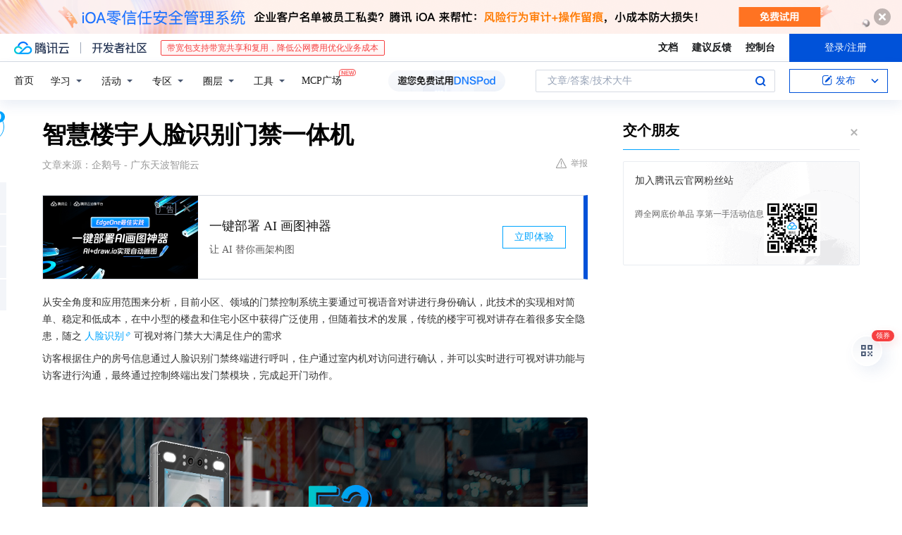

--- FILE ---
content_type: text/html; charset=utf-8
request_url: https://cloud.tencent.com/developer/news/869300
body_size: 13354
content:
<!DOCTYPE html><html munual-autotracker-init="" qct-pv-id="PIo4_8RgS8vNexQaLkKb7" qct-ip="18.188.238.99"><head><meta charSet="UTF-8"/><meta http-equiv="X-UA-Compatible" content="IE=edge,chrome=1"/><title>智慧楼宇人脸识别门禁一体机 - 腾讯云开发者社区-腾讯云</title><meta name="keywords" content="门禁控制系统,人脸识别可视对讲,智慧楼宇,可视对讲控制终端"/><meta name="subject" content="空类-空类-空类"/><meta name="subjectTime" content="2021-10-23 02:58:03"/><meta name="description" content="人脸识别可视对讲门禁系统正逐步替代传统语音对讲，通过人脸识别与实时视频呼叫提升小区门禁安全性与科技感。门口机与室内机通过RS485传输数据，实现访客呼叫、住户确认及远程开门，支持功能扩展，助力智慧楼宇数字化管理。"/><meta name="viewport" content="width=device-width, initial-scale=1.0, maximum-scale=1, viewport-fit=cover"/><meta name="format-detection" content="telephone=no"/><meta name="articleSource" content="Q"/><meta name="magicSource" content="N"/><link rel="canonical" href="https://cloud.tencent.com/developer/news/869300"/><link rel="stylesheet" href="//cloudcache.tencent-cloud.cn/open_proj/proj_qcloud_v2/gateway/portal/css/global-20209142343.css"/><link rel="stylesheet" href="//cloudcache.tencent-cloud.cn/qcloud/ui/community-pc/build/base/base-202507151730.css"/><link rel="stylesheet" href="//cloudcache.tencent-cloud.cn/qcloud/ui/cloud-community/build/base/base-202511051801.css"/><link rel="stylesheet" href="//cloudcache.tencent-cloud.cn/open_proj/proj_qcloud_v2/community-pc/build/AskDialog/AskDialog-202204021635.css?max_age=31536000"/><link rel="stylesheet" href="//cloudcache.tencent-cloud.cn/open_proj/proj_qcloud_v2/community-pc/build/AskDialog/AskDialog-202204021635.css?max_age=31536000"/><link rel="stylesheet" href="//cloudcache.tencent-cloud.cn/qcloud/ui/community-pc/build/Column/Column-202412201223.css"/><link rel="stylesheet" href="//cloudcache.tencent-cloud.cn/qcloud/ui/community-pc/build/News/News-202409021536.css"/><link rel="stylesheet" href="//cloudcache.tencent-cloud.cn/open_proj/proj_qcloud_v2/community/portal/css/markdown-201810241044.css?max_age=31536000"/><link rel="stylesheet" href="//cloudcache.tencent-cloud.cn/qcloud/draft-master/dist/draft-master-v2.1.26.d4s2ddo9sb.css?max_age=31536000"/><style media="screen">@supports (padding:max(0px)){.set-safe-area .com-main{bottom:calc(max(12px,constant(safe-area-inset-bottom)) + 50px);bottom:calc(max(12px,env(safe-area-inset-bottom)) + 50px)}.set-safe-area .com-main-simple-sec,.set-safe-area .com-main.without-tab-ft,.set-safe-area .com-main.without-ft{bottom:max(12px,constant(safe-area-inset-bottom));bottom:max(12px,env(safe-area-inset-bottom))}.set-safe-area .com-main-sec{bottom:max(12px,constant(safe-area-inset-bottom));bottom:max(12px,env(safe-area-inset-bottom))}.set-safe-area .com-m-footer,.set-safe-area .sa-fixed-btns{bottom:max(12px,constant(safe-area-inset-bottom));bottom:max(12px,env(safe-area-inset-bottom))}.set-safe-area .com-mobile-body{bottom:max(12px,constant(safe-area-inset-bottom));bottom:max(12px,env(safe-area-inset-bottom))}}@supports (padding:max(0px)){.set-safe-area .support-wrap,.set-safe-area div.body{bottom:max(12px,constant(safe-area-inset-bottom));bottom:max(12px,env(safe-area-inset-bottom))}.set-safe-area .com-responsive-no-ft div.body{bottom:max(12px,constant(safe-area-inset-bottom));bottom:max(12px,env(safe-area-inset-bottom))}}.doc-con .J-docShareModal{display: none;} .doc-con .J-docShareCopyTipModalMB{display: none} .with-focus+.com-main-simple-sec, .with-focus+.com-main,.with-focus+.com-body,.with-focus+.qa-body{top:100px} .qa-detail-ask-panel:after{display:none!important;} .sa-fixed-btns .c-btn-weak{background-color: #fff;} .qa-r-editor.draft-editor-host.rno-markdown{height: 290px;overflow-y:auto;} .uc-achievement{line-height:24px;margin-bottom:5px;white-space: initial;overflow:visible;text-overflow:initial} .uc-achievement .uc-achievement-icon{top:0;margin-top:0; .uc-hero+.com-body-main .com-tab .com-tab-item{margin-right: 28px;}</style></head><body style="position:initial"><div id="react-root" class=""><div class="news-detail"><div class="cdc-header is-fixed"><div class="cdc-header__placeholder"></div><div class="cdc-header__inner"><div id="community-top-header-product-container" style="display:block"></div><div class="cdc-header__top"><div class="cdc-header__top-left"><a href="/?from=20060&amp;from_column=20060" target="_blank" class="cdc-header__top-logo"><i>腾讯云</i></a><div class="cdc-header__top-line"></div><a href="/developer" class="cdc-header__top-logo community"><i>开发者社区</i></a><div class="cdc-header__activity"><div id="cloud-header-product-container" style="display:block"></div></div></div><div class="cdc-header__top-operates"><a href="/document/product?from=20702&amp;from_column=20702" target="_blank" class="cdc-header__link">文档</a><a href="/voc/?from=20703&amp;from_column=20703" target="_blank" class="cdc-header__link">建议反馈</a><a href="https://console.cloud.tencent.com?from=20063&amp;from_column=20063" target="_blank" class="cdc-header__link" track-click="{&quot;areaId&quot;:102001,&quot;subAreaId&quot;:1}">控制台</a><div class="cdc-header__account"><div class="cdc-header__account-inner"><button class="cdc-btn cdc-header__account-btn cdc-btn--primary">登录/注册</button></div></div></div></div><div class="cdc-header__bottom"><div class="cdc-header__bottom-nav"><a href="/developer" class="cdc-header__bottom-home">首页</a><div class="cdc-header__nav-list"><div class="cdc-header__nav-item">学习</div><div class="cdc-header__nav-item">活动</div><div class="cdc-header__nav-item">专区</div><div class="cdc-header__nav-item">圈层</div><div class="cdc-header__nav-item">工具</div></div><div class="cdc-header__activity"><a class="cdc-header__activity-tit" href="/developer/mcp" target="_blank" style="position:relative">MCP广场<img src="https://qccommunity.qcloudimg.com/image/new.png" style="position:absolute;width:24px;top:-6px;right:-20px"/></a></div><div id="community-header-product-container" style="display:block"></div></div><div class="cdc-header__bottom-operates"><div class="cdc-header__search"><div class="cdc-search__wrap"><div class="cdc-search"><span class="cdc-search__text">文章/答案/技术大牛</span><button class="cdc-search__btn">搜索<i class="cdc-search__i search"></i></button></div><div class="cdc-search__dropdown"><div class="cdc-search__bar"><input type="text" class="cdc-search__bar-input" placeholder="文章/答案/技术大牛" value=""/><div class="cdc-search__bar-btns"><button class="cdc-search__btn">搜索<i class="cdc-search__i search"></i></button><button class="cdc-search__btn">关闭<i class="cdc-search__i clear"></i></button></div></div></div></div></div><div class="cdc-header__create"><span class="cdc-header__create-btn not-logged"><span class="cdc-svg-icon-con"><span class="cdc-svg-icon" style="line-height:1;color:#0052D9;width:16px;height:16px"><svg width="16" height="16" viewBox="0 0 16 16" fill="currentcolor" xmlns="http://www.w3.org/2000/svg"><path d="M14.2466 12.0145C14.1698 13.6258 12.8381 14.9131 11.2129 14.9131H11.1579H4.0927H4.03772C2.4125 14.9131 1.08014 13.6258 1.00334 12.0145H1V11.8668V4.07213V4.04627V3.89922H1.00334C1.08014 2.28732 2.4125 1 4.03772 1H9.6473V1.00069H10.0786L8.7688 2.10773H8.43888H7.7916H6.37904H4.03772C2.97234 2.10773 2.10445 2.9777 2.10445 4.04629V4.41869V4.4472V6.39498V11.4269V11.4309V11.8668C2.10445 12.9354 2.97234 13.8053 4.03772 13.8053H6.37904H8.87153H11.2129C12.2782 13.8053 13.1461 12.9355 13.1461 11.8668V11.466V11.454V9.5181V6.39364L14.2506 5.3051V11.8668V12.0145H14.2466ZM10.4324 7.15226L9.63146 7.99761C9.36577 8.2693 8.69326 8.95104 8.48066 9.17631C8.26726 9.40288 8.09039 9.58901 7.95061 9.73544C7.81079 9.88188 7.72667 9.96597 7.70083 9.98656C7.63321 10.0488 7.55703 10.1144 7.47022 10.1846C7.38412 10.2542 7.29404 10.3099 7.20063 10.3516C7.10722 10.4007 6.97072 10.459 6.79049 10.5305C6.61028 10.6001 6.42213 10.6676 6.22468 10.7339C6.02792 10.8002 5.84109 10.8571 5.66484 10.9061C5.48795 10.9538 5.3561 10.9863 5.2693 11.0009C5.08977 11.0214 4.96988 10.993 4.90956 10.9168C4.84931 10.8405 4.83276 10.7107 4.85924 10.5312C4.87315 10.4331 4.9043 10.292 4.95468 10.1078C5.00431 9.92297 5.05802 9.7315 5.11431 9.53341C5.1713 9.33526 5.22629 9.15179 5.27926 8.98484C5.33297 8.8179 5.37599 8.7026 5.40978 8.64032C5.44953 8.54357 5.49463 8.45413 5.54495 8.37399C5.59465 8.29379 5.66616 8.20503 5.75965 8.10766C5.79934 8.06588 5.89281 7.96649 6.03988 7.81018C6.18624 7.65311 6.80114 7.02774 7.02104 6.79783L7.75117 6.03524L8.56212 5.1899L10.6345 3.02466L12.5214 4.93874L10.4324 7.15226ZM13.816 3.58581C13.7166 3.68987 13.6272 3.78064 13.5483 3.85883C13.4694 3.93703 13.4006 4.0066 13.3423 4.06686C13.276 4.13643 13.2144 4.19738 13.1561 4.24903L11.2785 2.33569C11.3785 2.24025 11.4965 2.12565 11.6336 1.99115C11.7707 1.85668 11.8854 1.75061 11.9761 1.67242C12.0934 1.57708 12.2133 1.51013 12.3385 1.47109C12.4525 1.43529 12.5644 1.41805 12.6751 1.41876H12.7056C12.7665 1.42139 12.8268 1.42729 12.8851 1.43724C12.8838 1.4366 12.8811 1.43724 12.8798 1.4366C12.8811 1.4366 12.8838 1.4366 12.8851 1.43724C13.1376 1.48428 13.4019 1.62009 13.6265 1.83743C13.7511 1.95871 13.8524 2.09382 13.9259 2.23296C14.0346 2.43834 14.0863 2.65304 14.0763 2.8491C14.0763 2.87294 14.0783 2.89748 14.0783 2.92201C14.0783 3.03529 14.0571 3.14789 14.0154 3.26055C13.9737 3.37314 13.9067 3.48185 13.816 3.58581Z" fill="#0052D9"></path></svg></span></span>发布<span class="cdc-svg-icon-con cdc-header__create-btn-arrow"><span class="cdc-svg-icon" style="line-height:1;color:inherit;width:16px;height:16px"><svg width="16" height="16" viewBox="0 0 16 16" fill="currentcolor" xmlns="http://www.w3.org/2000/svg"><path d="M8.16377 4L9.57798 5.41421L14.5277 10.364L13.1135 11.7782L8.1638 6.829L3.21402 11.7782L1.7998 10.364L8.16377 4Z"></path></svg></span></span></span></div></div></div></div></div><div class="cdc-m-header is-fixed"><div class="cdc-m-header__placeholder"></div><div class="cdc-m-header__inner"><div class="cdc-m-header__main"><div class="cdc-m-header__trigger"></div><div class="cdc-m-header__logo"><i class="cdc-m-header__logo-icon"></i></div><div class="cdc-m-header__search"><i class="cdc-m-header__search-icon"></i></div><div class="cdc-m-header__operate"><span class="cdc-m-header__operate-icon"></span></div></div></div></div><div class="J-body col-body news-body"><div class="com-body" qct-area="快讯详情页"><div class="com-body-main"><div class="com-2-layout"><div class="layout-main"><div><section class="c-mod col-article"><h1 class="col-article-title">智慧楼宇人脸识别门禁一体机</h1><div class="col-article-infos"><span class="article-infos-item">文章来源：<!-- -->企鹅号 - 广东天波智能云</span><div class="extra-part"><div class="com-operations"><a href="javascript:;" class="com-opt-link link-report link-hidden"><i class="com-i-warn"></i>举报</a></div></div></div><div id="news-detail-content-product-container" style="display:block"></div><div><div class="rno-markdown undefined rno-"><p>从安全角度和应用范围来分析，目前小区、领域的门禁控制系统主要通过可视语音对讲进行身份确认，此技术的实现相对简单、稳定和低成本，在中小型的楼盘和住宅小区中获得广泛使用，但随着技术的发展，传统的楼宇可视对讲存在着很多安全隐患，随之人脸识别可视对将门禁大大满足住户的需求</p><p>访客根据住户的房号信息通过人脸识别门禁终端进行呼叫，住户通过室内机对访问进行确认，并可以实时进行可视对讲功能与访客进行沟通，最终通过控制终端出发门禁模块，完成起开门动作。</p><p></p><figure class=""><div class="image-block"><span class="lazy-image-holder" dataurl="https://ask.qcloudimg.com/http-save/developer-news/99877872df6705c8e1e48fbd2b51decc.jpeg"></span></div></figure><p>智慧楼宇人脸识别门禁一体机</p><p>其技术实现由门口机，即访客呼叫住户的室内机，呼叫住户家中的可视对讲控制终端，两者通过RS485传输数据信息，完成起门禁动作以及其他功能模块的扩展。</p><p>人脸识别门禁终端在可视对讲门禁控制中的应用替代以往机械按键的呼叫方式，并提升住宅小区的整体科技气氛，强化职能小区的科技概念。人脸识别可视对讲系统的实现还依赖于操作软件的核心控制，主要前入至住户家中的可视对讲控制终端和门口机终端，完成访客和住户间的呼叫确认过程，以及其他扩展功能的实现。</p><p></p><figure class=""><div class="image-block"><span class="lazy-image-holder" dataurl="https://ask.qcloudimg.com/http-save/developer-news/a211ccd83cea6cdb149fa3d5a85b8150.jpeg"></span></div></figure><p>智慧楼宇人脸识别门禁一体机</p><p>随着智能楼宇的技术提升，智能控制要求包括安防监视、安防报警、信息发布和远程控制，作为人脸识别可视对讲门禁的可控制终端设备，起自身功能扩展也根据其控制要求不断增强，米钱可视对讲的控制设备已经可以实现对其他设备的控制。</p><p>从市场上分析，现有的门禁对讲系统主要还是采用语音的识别方式，且信号传输采用模拟信号，由于价格的优势，被一些普通住宅小区使用。随着数字化家庭的不断发展，以及网络化信息的需求，人脸识别将逐步引用到可视对讲行业，不仅有利于提升信息的输出水平，同时也有利于网络化的远程控制，真正实现智慧楼宇的控制。在涉及人脸识别可视对讲门禁领域，视频的采集和传输非常重要，这也是人脸识别技术应用和研究，从而加快门禁系统的身份识别效率，改变以往的语音呼叫、摩玛安检、指纹确认或磁卡感应的进出许可方。</p><p></p><figure class=""><div class="image-block"><span class="lazy-image-holder" dataurl="https://ask.qcloudimg.com/http-save/developer-news/340a3958ffdac5c76e2cbc92a8e8f533.jpeg"></span></div></figure><p>智慧楼宇人脸识别门禁一体机</p><p>TAG：天波人脸识别门禁终端,RV1109人脸识别终端，健康码核验终端，人脸识别闸机头,室外人脸识别门禁,人脸识别门禁系统,人脸识别终端厂家,工地人脸识别,人脸识别门禁一体机,闸机伴侣,人脸识别门禁考勤系统,人脸识别一体机,人脸识别门禁解决方案,小区人脸识别门禁系统,工地人脸识别实名制系统,人脸识别系统,人脸识别门禁机,人脸识别门禁系统,人脸识别系统供应商,人脸识别厂家,人脸识别闸机,人脸识别测温门禁系统,人脸识别测温一体机</p></div></div><div id="J-viewLargeImageBox" class="zoom-mask" style="display:none;width:100%;height:100%"><div class="zoom-close"></div><div class="zoom-wrap"><img/><div class="c-loading"><div class="c-loading-inner"><div class="one"></div><div class="two"></div><div class="three"></div></div></div></div></div><ul class="col-article-source"><li><span class="article-source-item">发表于: <time dateTime="2021-10-22 16:42:06" title="2021-10-22 16:42:06"> 2021-10-22<span class="com-v-box">2021-10-22 16:42:06</span></time></span></li><li>原文链接<!-- -->：<!-- -->https://kuaibao.qq.com/s/20211022A085MG00?refer=cp_1026</li><li>腾讯「腾讯云开发者社区」是腾讯内容开放平台帐号（企鹅号）传播渠道之一，根据<a href="https://om.qq.com/notice/a/20160429/047194.htm" target="_blank" class="com-link" style="color:#00a4ff" rel="nofollow">《腾讯内容开放平台服务协议》</a>转载发布内容。</li><li>如有侵权，请联系 cloudcommunity@tencent.com 删除。</li></ul><div class="col-article-tags com-v-box"><nav class="col-tags"></nav></div><div class="com-widget-operations" style="visibility:hidden"><div class="main-cnt"><a href="javascript:;" class="com-opt-link link-like"><i class="com-i-like"></i><span class="text">0</span></a></div><div class="extra-cnt"><span class="com-opt-text share-text">分享</span><ul class="com-share-options"><li><div class="c-bubble-trigger"><a href="javascript:;" class="opt-item"><i class="opt-icon wechat"></i></a><div class="c-bubble c-bubble-left "><div class="c-bubble-inner"><div class="qr-img"></div><p class="qr-txt">分享快讯到朋友圈</p></div></div></div></li><li><div class="c-bubble-trigger"><a href="javascript:;" class="opt-item"><i class="opt-icon qq"></i></a><div class="c-bubble c-bubble-left "><div class="c-bubble-inner"><span>分享快讯到 QQ</span></div></div></div></li><li><div class="c-bubble-trigger"><a href="javascript:;" class="opt-item"><i class="opt-icon weibo"></i></a><div class="c-bubble c-bubble-left "><div class="c-bubble-inner"><span>分享快讯到微博</span></div></div></div></li><li><div class="c-bubble-trigger"><a class="opt-item" href="javascript:;"><i class="opt-icon copy"></i></a><div class="c-bubble c-bubble-left "><div class="c-bubble-inner"><span>复制快讯链接到剪贴板</span></div></div></div></li></ul></div></div></section><ul class="col-slibing-articles" track-click="{&quot;areaId&quot;:115001}" track-exposure="{&quot;areaId&quot;:115001}"><li><a href="/developer/news/869298" trackClick="{&quot;elementId&quot;:1}" hotrep="community.news.news-detail.prev">上一篇：董明珠又来拉仇恨！今年格力没限电停产问题，要归功光伏技术</a></li><li><a href="/developer/news/869301" trackClick="{&quot;elementId&quot;:2}" hotrep="community.news.news-detail.next">下一篇：运输在物流中的功能与作用</a></li></ul><div style="margin:50px auto"></div><div style="margin:50px auto"></div><div class="detail-section" qct-area="相关快讯" qct-exposure=""><div class="detail-section-inner"><div class="c-mod detail-section-hd"><h2 class="detail-section-tit"><span>相关</span>快讯</h2></div><ul class="c-mod detail-section-bd news-article-related-list"><li class="news-article-related-item" qct-area="快讯-867533" qct-click="" qct-exposure=""><h3 class="news-article-related-tit"><a href="/developer/news/867533" target="_blank" hotrep="community.news.article_related.title_link">人脸识别可视对讲门禁系统厂家</a></h3><span class="news-article-related-date">2021-10-19</span></li><li class="news-article-related-item" qct-area="快讯-738980" qct-click="" qct-exposure=""><h3 class="news-article-related-tit"><a href="/developer/news/738980" target="_blank" hotrep="community.news.article_related.title_link">智慧园区人脸识别门禁系统解决方案</a></h3><span class="news-article-related-date">2020-12-10</span></li><li class="news-article-related-item" qct-area="快讯-858578" qct-click="" qct-exposure=""><h3 class="news-article-related-tit"><a href="/developer/news/858578" target="_blank" hotrep="community.news.article_related.title_link">来看台式人证核验一体机如何搭建人脸识别身份证解决方案</a></h3><span class="news-article-related-date">2021-09-24</span></li><li class="news-article-related-item" qct-area="快讯-569911" qct-click="" qct-exposure=""><h3 class="news-article-related-tit"><a href="/developer/news/569911" target="_blank" hotrep="community.news.article_related.title_link">人脸识别门禁广告机-人脸识别广告机方案</a></h3><span class="news-article-related-date">2020-01-13</span></li><li class="news-article-related-item" qct-area="快讯-752234" qct-click="" qct-exposure=""><h3 class="news-article-related-tit"><a href="/developer/news/752234" target="_blank" hotrep="community.news.article_related.title_link">智慧社区的“门神”——人脸识别门禁系统</a></h3><span class="news-article-related-date">2021-01-04</span></li><li class="news-article-related-item" qct-area="快讯-583719" qct-click="" qct-exposure=""><h3 class="news-article-related-tit"><a href="/developer/news/583719" target="_blank" hotrep="community.news.article_related.title_link">一套人脸识别系统多少钱？人脸识别系统价格详解</a></h3><span class="news-article-related-date">2020-02-22</span></li><li class="news-article-related-item" qct-area="快讯-587722" qct-click="" qct-exposure=""><h3 class="news-article-related-tit"><a href="/developer/news/587722" target="_blank" hotrep="community.news.article_related.title_link">人脸识别门禁系统，让企业解决复工解决考勤问题</a></h3><span class="news-article-related-date">2020-03-02</span></li><li class="news-article-related-item" qct-area="快讯-673632" qct-click="" qct-exposure=""><h3 class="news-article-related-tit"><a href="/developer/news/673632" target="_blank" hotrep="community.news.article_related.title_link">小区门禁智能化改造，人脸识别门禁终端成科技分标志</a></h3><span class="news-article-related-date">2020-08-08</span></li><li class="news-article-related-item" qct-area="快讯-565875" qct-click="" qct-exposure=""><h3 class="news-article-related-tit"><a href="/developer/news/565875" target="_blank" hotrep="community.news.article_related.title_link">人脸识别门禁系统介绍</a></h3><span class="news-article-related-date">2020-01-04</span></li><li class="news-article-related-item" qct-area="快讯-409318" qct-click="" qct-exposure=""><h3 class="news-article-related-tit"><a href="/developer/news/409318" target="_blank" hotrep="community.news.article_related.title_link">访客人证合一智能动态人脸识别摄像头门禁一体机人脸设备系统小区</a></h3><span class="news-article-related-date">2019-07-09</span></li><li class="news-article-related-item" qct-area="快讯-591384" qct-click="" qct-exposure=""><h3 class="news-article-related-tit"><a href="/developer/news/591384" target="_blank" hotrep="community.news.article_related.title_link">天波人脸识别门禁测温一体机</a></h3><span class="news-article-related-date">2020-03-09</span></li><li class="news-article-related-item" qct-area="快讯-541611" qct-click="" qct-exposure=""><h3 class="news-article-related-tit"><a href="/developer/news/541611" target="_blank" hotrep="community.news.article_related.title_link">智慧时代，人脸识别一体机促进了智慧小区门禁管理的的发展</a></h3><span class="news-article-related-date">2019-12-26</span></li><li class="news-article-related-item" qct-area="快讯-594915" qct-click="" qct-exposure=""><h3 class="news-article-related-tit"><a href="/developer/news/594915" target="_blank" hotrep="community.news.article_related.title_link">开学时间已确定，人脸识别测温门禁一体机将助力学校开学防疫防控</a></h3><span class="news-article-related-date">2020-03-16</span></li><li class="news-article-related-item" qct-area="快讯-409610" qct-click="" qct-exposure=""><h3 class="news-article-related-tit"><a href="/developer/news/409610" target="_blank" hotrep="community.news.article_related.title_link">刷脸时代即将来临，人脸识别终端一体机将成为门禁考勤行业的标配</a></h3><span class="news-article-related-date">2019-07-12</span></li><li class="news-article-related-item" qct-area="快讯-1190536" qct-click="" qct-exposure=""><h3 class="news-article-related-tit"><a href="/developer/news/1190536" target="_blank" hotrep="community.news.article_related.title_link">人脸识别门禁一体机——智慧生活的标配</a></h3><span class="news-article-related-date">2023-09-15</span></li><li class="news-article-related-item" qct-area="快讯-374029" qct-click="" qct-exposure=""><h3 class="news-article-related-tit"><a href="/developer/news/374029" target="_blank" hotrep="community.news.article_related.title_link">云对讲人脸识别一体机产品选购指南</a></h3><span class="news-article-related-date">2018-12-20</span></li><li class="news-article-related-item" qct-area="快讯-388593" qct-click="" qct-exposure=""><h3 class="news-article-related-tit"><a href="/developer/news/388593" target="_blank" hotrep="community.news.article_related.title_link">好的人脸识别闸机关注点有哪些</a></h3><span class="news-article-related-date">2019-01-23</span></li><li class="news-article-related-item" qct-area="快讯-862244" qct-click="" qct-exposure=""><h3 class="news-article-related-tit"><a href="/developer/news/862244" target="_blank" hotrep="community.news.article_related.title_link">健康码人脸识别测温门禁一体机的运行模式</a></h3><span class="news-article-related-date">2021-10-02</span></li><li class="news-article-related-item" qct-area="快讯-1258409" qct-click="" qct-exposure=""><h3 class="news-article-related-tit"><a href="/developer/news/1258409" target="_blank" hotrep="community.news.article_related.title_link">人脸识别一体机你想不到的好处</a></h3><span class="news-article-related-date">2023-11-30</span></li><li class="news-article-related-item" qct-area="快讯-422350" qct-click="" qct-exposure=""><h3 class="news-article-related-tit"><a href="/developer/news/422350" target="_blank" hotrep="community.news.article_related.title_link">什么是楼宇对讲系统？如何安装接线？一文了解清楚</a></h3><span class="news-article-related-date">2019-08-21</span></li></ul></div></div></div></div><div class="layout-side"><div class="com-2-section info-side-public" id="private-domain-aside"></div></div></div></div></div></div><div class="cdc-footer J-footer com-2-footer"><div class="cdc-footer__inner"><div class="cdc-footer__main"><div class="cdc-footer__website"><ul class="cdc-footer__website-group"><li class="cdc-footer__website-column"><div class="cdc-footer__website-box"><h3 class="cdc-footer__website-title">社区</h3><ul class="cdc-footer__website-list"><li class="cdc-footer__website-item"><a href="/developer/column">技术文章</a></li><li class="cdc-footer__website-item"><a href="/developer/ask">技术问答</a></li><li class="cdc-footer__website-item"><a href="/developer/salon">技术沙龙</a></li><li class="cdc-footer__website-item"><a href="/developer/video">技术视频</a></li><li class="cdc-footer__website-item"><a href="/developer/learning">学习中心</a></li><li class="cdc-footer__website-item"><a href="/developer/techpedia">技术百科</a></li><li class="cdc-footer__website-item"><a href="/developer/zone/list">技术专区</a></li></ul></div></li><li class="cdc-footer__website-column"><div class="cdc-footer__website-box"><h3 class="cdc-footer__website-title">活动</h3><ul class="cdc-footer__website-list"><li class="cdc-footer__website-item"><a href="/developer/support-plan">自媒体同步曝光计划</a></li><li class="cdc-footer__website-item"><a href="/developer/support-plan-invitation">邀请作者入驻</a></li><li class="cdc-footer__website-item"><a href="/developer/article/1535830">自荐上首页</a></li><li class="cdc-footer__website-item"><a href="/developer/competition">技术竞赛</a></li></ul></div></li><li class="cdc-footer__website-column"><div class="cdc-footer__website-box"><h3 class="cdc-footer__website-title">圈层</h3><ul class="cdc-footer__website-list"><li class="cdc-footer__website-item"><a href="/tvp">腾讯云最具价值专家</a></li><li class="cdc-footer__website-item"><a href="/developer/program/tm">腾讯云架构师技术同盟</a></li><li class="cdc-footer__website-item"><a href="/developer/program/tci">腾讯云创作之星</a></li><li class="cdc-footer__website-item"><a href="/developer/program/tdp">腾讯云TDP</a></li></ul></div></li><li class="cdc-footer__website-column"><div class="cdc-footer__website-box"><h3 class="cdc-footer__website-title">关于</h3><ul class="cdc-footer__website-list"><li class="cdc-footer__website-item"><a rel="nofollow" href="/developer/article/1006434">社区规范</a></li><li class="cdc-footer__website-item"><a rel="nofollow" href="/developer/article/1006435">免责声明</a></li><li class="cdc-footer__website-item"><a rel="nofollow" href="mailto:cloudcommunity@tencent.com">联系我们</a></li><li class="cdc-footer__website-item"><a rel="nofollow" href="/developer/friendlink">友情链接</a></li><li class="cdc-footer__website-item"><a rel="nofollow" href="/developer/article/2537547">MCP广场开源版权声明</a></li></ul></div></li></ul></div><div class="cdc-footer__qr"><h3 class="cdc-footer__qr-title">腾讯云开发者</h3><div class="cdc-footer__qr-object"><img class="cdc-footer__qr-image" src="https://qcloudimg.tencent-cloud.cn/raw/a8907230cd5be483497c7e90b061b861.png" alt="扫码关注腾讯云开发者"/></div><div class="cdc-footer__qr-infos"><p class="cdc-footer__qr-info"><span class="cdc-footer__qr-text">扫码关注腾讯云开发者</span></p><p class="cdc-footer__qr-info"><span class="cdc-footer__qr-text">领取腾讯云代金券</span></p></div></div></div><div class="cdc-footer__recommend"><div class="cdc-footer__recommend-rows"><div class="cdc-footer__recommend-cell"><h3 class="cdc-footer__recommend-title">热门产品</h3><div class="cdc-footer__recommend-wrap"><ul class="cdc-footer__recommend-list"><li class="cdc-footer__recommend-item"><a class="com-2-footer-recommend-link" href="/product/domain?from=20064&amp;from_column=20064">域名注册</a></li><li class="cdc-footer__recommend-item"><a class="com-2-footer-recommend-link" href="/product/cvm?from=20064&amp;from_column=20064">云服务器</a></li><li class="cdc-footer__recommend-item"><a class="com-2-footer-recommend-link" href="/product/tbaas?from=20064&amp;from_column=20064">区块链服务</a></li><li class="cdc-footer__recommend-item"><a class="com-2-footer-recommend-link" href="/product/message-queue-catalog?from=20064&amp;from_column=20064">消息队列</a></li><li class="cdc-footer__recommend-item"><a class="com-2-footer-recommend-link" href="/product/ecdn?from=20064&amp;from_column=20064">网络加速</a></li><li class="cdc-footer__recommend-item"><a class="com-2-footer-recommend-link" href="/product/tencentdb-catalog?from=20064&amp;from_column=20064">云数据库</a></li><li class="cdc-footer__recommend-item"><a class="com-2-footer-recommend-link" href="/product/dns?from=20064&amp;from_column=20064">域名解析</a></li><li class="cdc-footer__recommend-item"><a class="com-2-footer-recommend-link" href="/product/cos?from=20064&amp;from_column=20064">云存储</a></li><li class="cdc-footer__recommend-item"><a class="com-2-footer-recommend-link" href="/product/css?from=20064&amp;from_column=20064">视频直播</a></li></ul></div></div><div class="cdc-footer__recommend-cell"><h3 class="cdc-footer__recommend-title">热门推荐</h3><div class="cdc-footer__recommend-wrap"><ul class="cdc-footer__recommend-list"><li class="cdc-footer__recommend-item"><a class="com-2-footer-recommend-link" href="/product/facerecognition?from=20064&amp;from_column=20064">人脸识别</a></li><li class="cdc-footer__recommend-item"><a class="com-2-footer-recommend-link" href="/product/tm?from=20064&amp;from_column=20064">腾讯会议</a></li><li class="cdc-footer__recommend-item"><a class="com-2-footer-recommend-link" href="/act/pro/enterprise2022?from=20064&amp;from_column=20064">企业云</a></li><li class="cdc-footer__recommend-item"><a class="com-2-footer-recommend-link" href="/product/cdn?from=20064&amp;from_column=20064">CDN加速</a></li><li class="cdc-footer__recommend-item"><a class="com-2-footer-recommend-link" href="/product/trtc?from=20064&amp;from_column=20064">视频通话</a></li><li class="cdc-footer__recommend-item"><a class="com-2-footer-recommend-link" href="/product/imagerecognition?from=20064&amp;from_column=20064">图像分析</a></li><li class="cdc-footer__recommend-item"><a class="com-2-footer-recommend-link" href="/product/cdb?from=20064&amp;from_column=20064">MySQL 数据库</a></li><li class="cdc-footer__recommend-item"><a class="com-2-footer-recommend-link" href="/product/ssl?from=20064&amp;from_column=20064">SSL 证书</a></li><li class="cdc-footer__recommend-item"><a class="com-2-footer-recommend-link" href="/product/asr?from=20064&amp;from_column=20064">语音识别</a></li></ul></div></div><div class="cdc-footer__recommend-cell"><h3 class="cdc-footer__recommend-title">更多推荐</h3><div class="cdc-footer__recommend-wrap"><ul class="cdc-footer__recommend-list"><li class="cdc-footer__recommend-item"><a class="com-2-footer-recommend-link" href="/solution/data_protection?from=20064&amp;from_column=20064">数据安全</a></li><li class="cdc-footer__recommend-item"><a class="com-2-footer-recommend-link" href="/product/clb?from=20064&amp;from_column=20064">负载均衡</a></li><li class="cdc-footer__recommend-item"><a class="com-2-footer-recommend-link" href="/product/sms?from=20064&amp;from_column=20064">短信</a></li><li class="cdc-footer__recommend-item"><a class="com-2-footer-recommend-link" href="/product/ocr?from=20064&amp;from_column=20064">文字识别</a></li><li class="cdc-footer__recommend-item"><a class="com-2-footer-recommend-link" href="/product/vod?from=20064&amp;from_column=20064">云点播</a></li><li class="cdc-footer__recommend-item"><a class="com-2-footer-recommend-link" href="/product/bigdata-class?from=20064&amp;from_column=20064">大数据</a></li><li class="cdc-footer__recommend-item"><a class="com-2-footer-recommend-link" href="/solution/la?from=20064&amp;from_column=20064">小程序开发</a></li><li class="cdc-footer__recommend-item"><a class="com-2-footer-recommend-link" href="/product/tcop?from=20064&amp;from_column=20064">网站监控</a></li><li class="cdc-footer__recommend-item"><a class="com-2-footer-recommend-link" href="/product/cdm?from=20064&amp;from_column=20064">数据迁移</a></li></ul></div></div></div></div><div class="cdc-footer__copyright"><div class="cdc-footer__copyright-text"><p>Copyright © 2013 - <!-- -->2026<!-- --> Tencent Cloud. All Rights Reserved. 腾讯云 版权所有<!-- --> </p><p style="line-height:22px;display:inline-flex;align-items:center"><a href="https://qcloudimg.tencent-cloud.cn/raw/986376a919726e0c35e96b311f54184d.jpg" target="_blank">深圳市腾讯计算机系统有限公司</a><span> ICP备案/许可证号：</span><a href="https://beian.miit.gov.cn/#/Integrated/index" target="_blank">粤B2-20090059 </a><img width="14" src="https://qcloudimg.tencent-cloud.cn/raw/eed02831a0e201b8d794c8282c40cf2e.png" style="margin-right:5px"/><a href="https://beian.mps.gov.cn/#/query/webSearch?code=44030502008569" target="_blank">粤公网安备44030502008569号</a></p><p><a href="https://qcloudimg.tencent-cloud.cn/raw/a2390663ee4a95ceeead8fdc34d4b207.jpg" target="_blank">腾讯云计算（北京）有限责任公司</a> 京ICP证150476号 | <!-- --> <a href="https://beian.miit.gov.cn/#/Integrated/index" target="_blank">京ICP备11018762号</a></p></div></div></div></div></div><div class="com-widget-global"><div style="position:relative;z-index:8088"><div class="com-widget-global2"><div class="com-widget-global2__btn code"><div class="com-widget-global2__btn-tag">领券</div></div><div class="com-widget-global2__btn top" style="visibility:hidden"></div></div></div></div><div id="dialog-root"></div><div id="rno-dialog-root" class="rno-modal-wrap"></div></div><script>window.isServerContext = false; window.isClientContext = true;</script><script>window.$serverTime = 1768823909059; window.$clientTime = 1768823909059;</script><script class="">window.$ua = {"browser":{"name":"Chrome","version":"131.0.0.0","major":"131"},"cpu":{},"device":{"vendor":"Apple","model":"Macintosh"},"engine":{"name":"Blink","version":"131.0.0.0"},"os":{"name":"Mac OS","version":"10.15.7"}};</script><script src="https://cloudcache.tencent-cloud.com/qcloud/main/scripts/release/common/vendors/babel/polyfill.6.26.min.js"></script><script src="https://cloudcache.tencent-cloud.com/qcloud/main/scripts/release/common/vendors/react/react.16.8.6.min.js"></script><script src="https://cloudcache.tencent-cloud.com/qcloud/main/scripts/release/common/vendors/react/react-dom.16.8.6.min.js"></script><script src="https://cloudcache.tencent-cloud.com/qcloud/main/scripts/release/common/vendors/jquery-3.2.1.min.js"></script><script src="//cloudcache.tencent-cloud.com/qcloud/developer/scripts/release/base.225e98f95c.js?max_age=31536000" crossorigin="anonymous"></script><script src="//cloudcache.tencent-cloud.com/qcloud/draft-master/dist/draft-master-v2.1.26.d4s2ddo9sb.js?max_age=31536000"></script><script src="https://cloud.tencent.com/qccomponent/login/api.js"></script><script src="//cloudcache.tencent-cloud.com/qcloud/main/scripts/release/common/deps/wechatJsSdk.js?version=1_0_1&amp;max_age=31536000"></script><script src="//cloudcache.tencent-cloud.com/qcloud/developer/scripts/release/common.bb101c97e6.js?max_age=31536000" crossorigin="anonymous"></script><script src="https://web.sdk.qcloud.com/player/tcplayer/release/v4.7.2/tcplayer.v4.7.2.min.js"></script><script src="//dscache.tencent-cloud.cn/ecache/qcstat/qcloud/qcloudStatApi.js"></script><script src="https://qccommunity.qcloudimg.com/common/exposure-plugin-4.1.15.min.js"></script><script src="https://qccommunity.qcloudimg.com/community-track/qcloud-community-track.min.js"></script><script src="https://dscache.tencent-cloud.com/sdk/dianshi-sdk/loader/umd/dianshi-sdk-loader.v0.0.18.js"></script><script src="//cloudcache.tencent-cloud.com/qcloud/developer/scripts/release/news/news.1d31a9f09b.js?max_age=31536000" crossorigin="anonymous"></script><script class="">
window.$render({"newsDetail":{"id":869300,"title":"智慧楼宇人脸识别门禁一体机","status":0,"mediaName":"广东天波智能云","crawlTime":1634972283,"publishTime":1634892126,"content":"entityMap|0|type|IMAGE|mutability|IMMUTABLE|data|imageUrl|https://ask.qcloudimg.com/http-save/developer-news/99877872df6705c8e1e48fbd2b51decc.jpeg|imageAlt|1|https://ask.qcloudimg.com/http-save/developer-news/a211ccd83cea6cdb149fa3d5a85b8150.jpeg|2|https://ask.qcloudimg.com/http-save/developer-news/340a3958ffdac5c76e2cbc92a8e8f533.jpeg|blocks|key|855ah|text|从安全角度和应用范围来分析，目前小区、领域的门禁控制系统主要通过可视语音对讲进行身份确认，此技术的实现相对简单、稳定和低成本，在中小型的楼盘和住宅小区中获得广泛使用，但随着技术的发展，传统的楼宇可视对讲存在着很多安全隐患，随之人脸识别可视对将门禁大大满足住户的需求|unstyled|depth|inlineStyleRanges|entityRanges|fmpc8|访客根据住户的房号信息通过人脸识别门禁终端进行呼叫，住户通过室内机对访问进行确认，并可以实时进行可视对讲功能与访客进行沟通，最终通过控制终端出发门禁模块，完成起开门动作。|3i4oq|atpvr|📷|atomic|offset|length|fgp32|7c3td|智慧楼宇人脸识别门禁一体机|d4i0b|其技术实现由门口机，即访客呼叫住户的室内机，呼叫住户家中的可视对讲控制终端，两者通过RS485传输数据信息，完成起门禁动作以及其他功能模块的扩展。|bfkce|人脸识别门禁终端在可视对讲门禁控制中的应用替代以往机械按键的呼叫方式，并提升住宅小区的整体科技气氛，强化职能小区的科技概念。人脸识别可视对讲系统的实现还依赖于操作软件的核心控制，主要前入至住户家中的可视对讲控制终端和门口机终端，完成访客和住户间的呼叫确认过程，以及其他扩展功能的实现。|a17t1|8gh2j|c55ks|47mf7|dnl5u|随着智能楼宇的技术提升，智能控制要求包括安防监视、安防报警、信息发布和远程控制，作为人脸识别可视对讲门禁的可控制终端设备，起自身功能扩展也根据其控制要求不断增强，米钱可视对讲的控制设备已经可以实现对其他设备的控制。|acs26|从市场上分析，现有的门禁对讲系统主要还是采用语音的识别方式，且信号传输采用模拟信号，由于价格的优势，被一些普通住宅小区使用。随着数字化家庭的不断发展，以及网络化信息的需求，人脸识别将逐步引用到可视对讲行业，不仅有利于提升信息的输出水平，同时也有利于网络化的远程控制，真正实现智慧楼宇的控制。在涉及人脸识别可视对讲门禁领域，视频的采集和传输非常重要，这也是人脸识别技术应用和研究，从而加快门禁系统的身份识别效率，改变以往的语音呼叫、摩玛安检、指纹确认或磁卡感应的进出许可方。|6u9o|9g6rs|7f9pm|8bdpa|3ma8j|TAG：天波人脸识别门禁终端,RV1109人脸识别终端，健康码核验终端，人脸识别闸机头,室外人脸识别门禁,人脸识别门禁系统,人脸识别终端厂家,工地人脸识别,人脸识别门禁一体机,闸机伴侣,人脸识别门禁考勤系统,人脸识别一体机,人脸识别门禁解决方案,小区人脸识别门禁系统,工地人脸识别实名制系统,人脸识别系统,人脸识别门禁机,人脸识别门禁系统,人脸识别系统供应商,人脸识别厂家,人脸识别闸机,人脸识别测温门禁系统,人脸识别测温一体机^0|0|0|0|0|1|0|0|0|0|0|0|0|0|1|1|0|0|0|0|0|0|0|1|2|0|0|0^^$0|$1|$2|3|4|5|6|$7|8|9|-4]]|A|$2|3|4|5|6|$7|B|9|-4]]|C|$2|3|4|5|6|$7|D|9|-4]]]|E|@$F|G|H|I|2|J|K|1G|L|@]|M|@]|6|$]]|$F|N|H|O|2|J|K|1H|L|@]|M|@]|6|$]]|$F|P|H|-4|2|J|K|1I|L|@]|M|@]|6|$]]|$F|Q|H|R|2|S|K|1J|L|@]|M|@$T|1K|U|1L|F|1M]]|6|$]]|$F|V|H|-4|2|J|K|1N|L|@]|M|@]|6|$]]|$F|W|H|X|2|J|K|1O|L|@]|M|@]|6|$]]|$F|Y|H|Z|2|J|K|1P|L|@]|M|@]|6|$]]|$F|10|H|11|2|J|K|1Q|L|@]|M|@]|6|$]]|$F|12|H|-4|2|J|K|1R|L|@]|M|@]|6|$]]|$F|13|H|R|2|S|K|1S|L|@]|M|@$T|1T|U|1U|F|1V]]|6|$]]|$F|14|H|-4|2|J|K|1W|L|@]|M|@]|6|$]]|$F|15|H|X|2|J|K|1X|L|@]|M|@]|6|$]]|$F|16|H|17|2|J|K|1Y|L|@]|M|@]|6|$]]|$F|18|H|19|2|J|K|1Z|L|@]|M|@]|6|$]]|$F|1A|H|-4|2|J|K|20|L|@]|M|@]|6|$]]|$F|1B|H|R|2|S|K|21|L|@]|M|@$T|22|U|23|F|24]]|6|$]]|$F|1C|H|-4|2|J|K|25|L|@]|M|@]|6|$]]|$F|1D|H|X|2|J|K|26|L|@]|M|@]|6|$]]|$F|1E|H|1F|2|J|K|27|L|@]|M|@]|6|$]]]]","summary":"从安全角度和应用范围来分析，目前小区、领域的门禁控制系统主要通过可视语音对讲进行身份确认，此技术的实现相对简单、稳定和低成本，在中小型的楼盘和住宅小区中获得广泛使用，但随着技术的发展，传统的楼宇可视对讲存在着很多安全隐患，随之人脸识别可视对将门禁大大满足住户的需求访客根据住户的房号信息通过人脸识别门禁终端进行呼叫，住户通过室内机对访问进行确认，并可以实时进行可视对讲功能与访客进行沟通，最终通过控制终端出发门禁模块，完成起开门动作。智慧楼宇人脸识别门禁一体机其技术实现由门口机，即访客呼叫住户的室内","originalUrl":"https://kuaibao.qq.com/s/20211022A085MG00?refer=cp_1026","readNum":336,"likeNum":0,"coverImage":"https://ask.qcloudimg.com/http-save/developer-news/99877872df6705c8e1e48fbd2b51decc.jpeg","auditTime":0,"type":0,"extra":{"contentType":"packed"},"deleted":false,"keywords":[],"tags":{},"tdk":{"description":"人脸识别可视对讲门禁系统正逐步替代传统语音对讲，通过人脸识别与实时视频呼叫提升小区门禁安全性与科技感。门口机与室内机通过RS485传输数据，实现访客呼叫、住户确认及远程开门，支持功能扩展，助力智慧楼宇数字化管理。","keywords":["门禁控制系统","人脸识别可视对讲","智慧楼宇","可视对讲控制终端"]}},"adjacentNews":{"prevNews":{"id":869298,"articleId":869298,"newsId":869298,"title":"董明珠又来拉仇恨！今年格力没限电停产问题，要归功光伏技术","content":"","summary":"","abstract":"","status":0,"mediaName":"","crawlTime":0,"publishTime":0,"auditTime":0,"originalUrl":"","coverImage":"","coverImageUrl":"","type":0},"nextNews":{"id":869301,"articleId":869301,"newsId":869301,"title":"运输在物流中的功能与作用","content":"","summary":"","abstract":"","status":0,"mediaName":"","crawlTime":0,"publishTime":0,"auditTime":0,"originalUrl":"","coverImage":"","coverImageUrl":"","type":0}},"relatedNews":[{"createTime":1634626258,"newsId":867533,"origialPublishTime":1634546931,"status":0,"title":"人脸识别可视对讲门禁系统厂家"},{"createTime":1607588575,"newsId":738980,"origialPublishTime":1607587950,"status":0,"title":"智慧园区人脸识别门禁系统解决方案"},{"createTime":1632466309,"newsId":858578,"origialPublishTime":1632379727,"status":0,"title":"来看台式人证核验一体机如何搭建人脸识别身份证解决方案"},{"createTime":1578880217,"newsId":569911,"origialPublishTime":1578879438,"status":0,"title":"人脸识别门禁广告机-人脸识别广告机方案"},{"createTime":1609762845,"newsId":752234,"origialPublishTime":1609761382,"status":0,"title":"智慧社区的“门神”——人脸识别门禁系统"},{"createTime":1582354213,"newsId":583719,"origialPublishTime":1582342573,"status":0,"title":"一套人脸识别系统多少钱？人脸识别系统价格详解"},{"createTime":1583122837,"newsId":587722,"origialPublishTime":1583121081,"status":0,"title":"人脸识别门禁系统，让企业解决复工解决考勤问题"},{"createTime":1596869439,"newsId":673632,"origialPublishTime":1596869292,"status":0,"title":"小区门禁智能化改造，人脸识别门禁终端成科技分标志"},{"createTime":1578120609,"newsId":565875,"origialPublishTime":1578119495,"status":0,"title":"人脸识别门禁系统介绍"},{"createTime":1562679931,"newsId":409318,"origialPublishTime":1562678117,"status":0,"title":"访客人证合一智能动态人脸识别摄像头门禁一体机人脸设备系统小区"},{"createTime":1583740245,"newsId":591384,"origialPublishTime":1583739001,"status":0,"title":"天波人脸识别门禁测温一体机"},{"createTime":1577337664,"newsId":541611,"origialPublishTime":1566290702,"status":1,"title":"智慧时代，人脸识别一体机促进了智慧小区门禁管理的的发展"},{"createTime":1584325217,"newsId":594915,"origialPublishTime":1584322266,"status":0,"title":"开学时间已确定，人脸识别测温门禁一体机将助力学校开学防疫防控"},{"createTime":1562921184,"newsId":409610,"origialPublishTime":1562920992,"status":0,"title":"刷脸时代即将来临，人脸识别终端一体机将成为门禁考勤行业的标配"},{"createTime":1694762650,"newsId":1190536,"origialPublishTime":1694761763,"status":0,"title":"人脸识别门禁一体机——智慧生活的标配"},{"createTime":1545279974,"newsId":374029,"origialPublishTime":1545278531,"status":0,"title":"云对讲人脸识别一体机产品选购指南"},{"createTime":1548214675,"newsId":388593,"origialPublishTime":1548213855,"status":0,"title":"好的人脸识别闸机关注点有哪些"},{"createTime":1633161029,"newsId":862244,"origialPublishTime":1632972297,"status":0,"title":"健康码人脸识别测温门禁一体机的运行模式"},{"createTime":1701320179,"newsId":1258409,"origialPublishTime":1701314777,"status":0,"title":"人脸识别一体机你想不到的好处"},{"auditTime":1566382778,"createTime":1566382778,"newsId":422350,"origialPublishTime":1566373827,"status":1,"title":"什么是楼宇对讲系统？如何安装接线？一文了解清楚"}],"hasSupportedNews":false,"hasAuditRight":false,"hasRecommendRight":false,"path":"detail","recPolicyId":2600,"env":"production","documentBaseTitle":"腾讯云开发者社区-腾讯云","cdnDomain":"cloudcache.tencent-cloud.cn","cssDomain":"cloudcache.tencent-cloud.cn","qcloudDomain":"cloud.tencent.com","consoleDomain":"console.cloud.tencent.com","qcommunity_identify_id":"z42k7fI8EDQxcUIyhij9S","session":{"isLogined":false,"isQcloudUser":false,"isOwner":false,"nickname":"","accountInfoCompleted":false,"phoneCompleted":false,"profile":{},"contactPhoneCompleted":false,"userInfo":{},"phoneMainland":false},"pvId":"PIo4_8RgS8vNexQaLkKb7","userIp":"18.188.238.99","fromMiniProgram":false,"route":{"url":"/developer/news/869300","path":"/developer/news/869300","pathname":"/developer/news/869300","search":null,"query":{},"segments":["developer","news","869300"]}});
</script><script class="">
					if (!Element.prototype.matches)
	Element.prototype.matches = Element.prototype.msMatchesSelector ||
															Element.prototype.webkitMatchesSelector;
	if (!Element.prototype.closest)
		Element.prototype.closest = function(s) {
				var el = this;
				if (!document.documentElement.contains(el)) return null;
				do {
						if (el.matches(s)) return el;
						el = el.parentElement;
				} while (el !== null);
				return null;
		};
					 window.addEventListener('mouseover', function(evt) {
    const target = evt.target;
    if (!target) {
      return;
    }
    const aEle = target.closest('a');
    if (!aEle) {
      return;
    }
    let href = aEle.getAttribute('href');
    if (!href) {
      return;
    }
    href = href.replace(/cloud.tencent.com.cn|cloud.tencent.com|cloud.tencent.cn/g, 'cloud.tencent.com');
    aEle.setAttribute('href', href);
  }, true);
  
					</script></body></html>

--- FILE ---
content_type: image/svg+xml
request_url: https://cloudcache.tencent-cloud.cn/qcloud/ui/community-pc/build/base/images/icon-code_aee.svg
body_size: 15
content:
<svg width="16" height="16" viewBox="0 0 16 16" fill="none" xmlns="http://www.w3.org/2000/svg"><path stroke="#4B5B76" stroke-width="2" d="M1 1.001h4.857v4.857H1zm0 9.143h4.857v4.857H1zm9.143-9.143H15v4.857h-4.857z"/><path fill="#4B5B76" d="M9.143 13.715h2.286v2.286H9.143zm0-4.571h2.286v2.286H9.143zm2.286 2.286h2.286v2.286h-2.286z"/><path fill="#4B5B76" d="M13.714 13.715H16v2.286h-2.286zm0-4.571H16v2.286h-2.286z"/></svg>

--- FILE ---
content_type: text/plain
request_url: https://otheve.beacon.qq.com/analytics/v2_upload?appkey=0WEB0OEX9Y4SQ244
body_size: -44
content:
{"result": 200, "srcGatewayIp": "18.188.238.99", "serverTime": "1768823921953", "msg": "success"}

--- FILE ---
content_type: text/plain
request_url: https://otheve.beacon.qq.com/analytics/v2_upload?appkey=0WEB0OEX9Y4SQ244
body_size: -44
content:
{"result": 200, "srcGatewayIp": "18.188.238.99", "serverTime": "1768823917950", "msg": "success"}

--- FILE ---
content_type: text/plain
request_url: https://otheve.beacon.qq.com/analytics/v2_upload?appkey=0WEB0OEX9Y4SQ244
body_size: -44
content:
{"result": 200, "srcGatewayIp": "18.188.238.99", "serverTime": "1768823918255", "msg": "success"}

--- FILE ---
content_type: text/plain
request_url: https://otheve.beacon.qq.com/analytics/v2_upload?appkey=0WEB0OEX9Y4SQ244
body_size: -44
content:
{"result": 200, "srcGatewayIp": "18.188.238.99", "serverTime": "1768823916630", "msg": "success"}

--- FILE ---
content_type: text/plain
request_url: https://otheve.beacon.qq.com/analytics/v2_upload?appkey=0WEB0OEX9Y4SQ244
body_size: -44
content:
{"result": 200, "srcGatewayIp": "18.188.238.99", "serverTime": "1768823916389", "msg": "success"}

--- FILE ---
content_type: text/plain
request_url: https://otheve.beacon.qq.com/analytics/v2_upload?appkey=0WEB0OEX9Y4SQ244
body_size: -44
content:
{"result": 200, "srcGatewayIp": "18.188.238.99", "serverTime": "1768823916629", "msg": "success"}

--- FILE ---
content_type: text/plain
request_url: https://otheve.beacon.qq.com/analytics/v2_upload?appkey=0WEB0OEX9Y4SQ244
body_size: -44
content:
{"result": 200, "srcGatewayIp": "18.188.238.99", "serverTime": "1768823916388", "msg": "success"}

--- FILE ---
content_type: text/plain
request_url: https://otheve.beacon.qq.com/analytics/v2_upload?appkey=0WEB0OEX9Y4SQ244
body_size: -44
content:
{"result": 200, "srcGatewayIp": "18.188.238.99", "serverTime": "1768823917951", "msg": "success"}

--- FILE ---
content_type: text/plain
request_url: https://otheve.beacon.qq.com/analytics/v2_upload?appkey=0WEB0OEX9Y4SQ244
body_size: -44
content:
{"result": 200, "srcGatewayIp": "18.188.238.99", "serverTime": "1768823916371", "msg": "success"}

--- FILE ---
content_type: text/plain
request_url: https://otheve.beacon.qq.com/analytics/v2_upload?appkey=0WEB0OEX9Y4SQ244
body_size: -44
content:
{"result": 200, "srcGatewayIp": "18.188.238.99", "serverTime": "1768823921988", "msg": "success"}

--- FILE ---
content_type: text/plain
request_url: https://otheve.beacon.qq.com/analytics/v2_upload?appkey=0WEB0OEX9Y4SQ244
body_size: -44
content:
{"result": 200, "srcGatewayIp": "18.188.238.99", "serverTime": "1768823921893", "msg": "success"}

--- FILE ---
content_type: text/plain
request_url: https://otheve.beacon.qq.com/analytics/v2_upload?appkey=0WEB0OEX9Y4SQ244
body_size: -44
content:
{"result": 200, "srcGatewayIp": "18.188.238.99", "serverTime": "1768823918253", "msg": "success"}

--- FILE ---
content_type: text/plain
request_url: https://otheve.beacon.qq.com/analytics/v2_upload?appkey=0WEB0OEX9Y4SQ244
body_size: -44
content:
{"result": 200, "srcGatewayIp": "18.188.238.99", "serverTime": "1768823918892", "msg": "success"}

--- FILE ---
content_type: text/plain
request_url: https://otheve.beacon.qq.com/analytics/v2_upload?appkey=0WEB0OEX9Y4SQ244
body_size: -44
content:
{"result": 200, "srcGatewayIp": "18.188.238.99", "serverTime": "1768823917954", "msg": "success"}

--- FILE ---
content_type: text/plain
request_url: https://otheve.beacon.qq.com/analytics/v2_upload?appkey=0WEB0OEX9Y4SQ244
body_size: -44
content:
{"result": 200, "srcGatewayIp": "18.188.238.99", "serverTime": "1768823916388", "msg": "success"}

--- FILE ---
content_type: text/plain
request_url: https://otheve.beacon.qq.com/analytics/v2_upload?appkey=0WEB0OEX9Y4SQ244
body_size: -44
content:
{"result": 200, "srcGatewayIp": "18.188.238.99", "serverTime": "1768823921930", "msg": "success"}